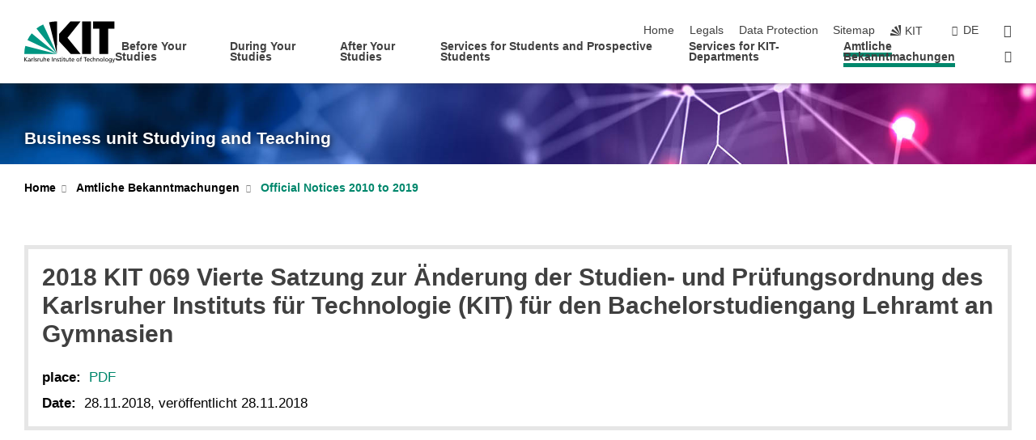

--- FILE ---
content_type: text/html; charset=UTF-8
request_url: https://www.sle.kit.edu/english/4490_8762.php
body_size: 12047
content:
<!DOCTYPE html>
<html class="no-js" lang="en-gb">

    <head><!-- PageID 4490 -->        <meta charset="utf-8">
<meta http-equiv="X-UA-Compatible" content="IE=edge">
<meta name="format-detection" content="telephone=no">
<meta name="viewport" content="width=device-width, initial-scale=1.0">
<meta name="theme-color" content="#009682">
<link rel="search" type="application/opensearchdescription+xml" href="https://www.kit.edu/opensearch.xml" title="KIT Search" />

<link rel="stylesheet" href="https://static.scc.kit.edu/fancybox/dist/jquery.fancybox.min.css" />
<link rel="stylesheet" href="https://static.scc.kit.edu/kit-2020/fontawesome/css/all.min.css">

<link rel="stylesheet" type="text/css" href="/english/31.php" />

<link rel="stylesheet" type="text/css" href="/english/7.php.css">
            







<link rel="alternate" href="/amtlicheBekanntmachungen2010-2019_8762.php" hreflang="de-DE">
<link rel="alternate" href="/english/4490_8762.php" hreflang="en-US">
<meta name="author" content="Karlsruhe Institute of Technology" />
<meta name="DC.Creator" content="Karlsruhe Institute of Technology" />
<meta name="DC.Date" content="15.01.2021 14:20" />
<meta name="DC.Publisher" content="Karlsruhe Institute of Technology" />
<meta name="DC.Contributor" content="Karlsruhe Institute of Technology" />
<meta name="DC.Identifier" content="" />
<meta name="DC.Language" content="en-gb" />
<meta name="DC.Relation" content="" />
<meta name="DC.Type" content="Text" />
<meta name="DC.Format" content="text/html" />
<meta name="DC.Coverage" content="KIT" />
<meta name="DC.Rights" content="Alle Rechte liegen beim Autor siehe Impressum" />

    <meta name="description" content="Explore our range of programs at KIT, University of Karlsruhe. Bachelor&#39;s and Master&#39;s in engineering, natural sciences, economics, humanities, and social sciences. Apply now!" />
    <meta name="Keywords" content="University Karlsruhe" />
    <!-- <meta http-equiv="cleartype" content="on" /> -->
    

<meta name="KIT.visibility" content="external" />
<link rel="shortcut icon" type="image/x-icon" href="/img/intern/favicon.ico" />










<script src="https://static.scc.kit.edu/kit-2020/js/legacy-compat.js"></script>
<script src="https://static.scc.kit.edu/kit-2020/js/jquery-3.4.1.min.js"></script>
<script src="https://static.scc.kit.edu/kit-2020/js/main.js"></script>
<script src="https://static.scc.kit.edu/kit-2020/js/kit.js"></script>
<script src="https://static.scc.kit.edu/fancybox/dist/jquery.fancybox.min.js"></script>


    <base target="_top" />
    <script src="/english/38.js"></script>








 
        
        <script>document.documentElement.classList.remove('no-js');</script>
        <meta name="projguid" content="E82401F72B214D2AABC72EFADB53D61E" />
        <meta name="pageguid" content="DE7B508F8F6441A6B3F974D0EBEDA698" />
        <meta name="is_public" content="true" />
                
        
                
                        <meta name="DC.Title" content="KIT - Business unit Studying and Teaching - Amtliche Bekanntmachungen - Official Notices 2010 to 2019 - 2018 KIT 069 Vierte Satzung zur Änderung der Studien- und Prüfungsordnung des Karlsruher Instituts für Technologie (KIT) für den Bachelorstudiengang Lehramt an Gymnasien" /><title>KIT - Business unit Studying and Teaching - Amtliche Bekanntmachungen - Official Notices 2010 to 2019 - 2018 KIT 069 Vierte Satzung zur Änderung der Studien- und Prüfungsordnung des Karlsruher Instituts für Technologie (KIT) für den Bachelorstudiengang Lehramt an Gymnasien</title>        
        
    </head>
    <body  class="oe-page" vocab="http://schema.org/" typeof="WebPage">
        
        

    
    
    
    
    
    
    
    
    
    
    
    
    
    
    
    
    
    
    
    
    
    
    
    
    
    
    
    
    
        <header class="page-header">
            <div class="content-wrap">
            
                <div class="logo"><a href="https://www.kit.edu/english/" title="KIT-Homepage"><svg xmlns:dc="http://purl.org/dc/elements/1.1/" xmlns:cc="http://creativecommons.org/ns#" xmlns:rdf="http://www.w3.org/1999/02/22-rdf-syntax-ns#" xmlns:svg="http://www.w3.org/2000/svg" xmlns="http://www.w3.org/2000/svg" viewBox="0 0 262.42667 118.96" height="118.96" width="262.42667" xml:space="preserve" id="svg2" version="1.1">
    <title id="kit-logo-alt-title">KIT - Karlsruhe Institute of Technology</title>
    <metadata id="metadata8">
        <rdf:RDF>
            <cc:Work rdf:about="">
                <dc:format>image/svg+xml</dc:format>
                <dc:type rdf:resource="http://purl.org/dc/dcmitype/StillImage" />
            </cc:Work>
        </rdf:RDF>
    </metadata>
    <defs id="defs6" />
    <g transform="matrix(1.3333333,0,0,-1.3333333,0,118.96)" id="g10">
        <g transform="scale(0.1)" id="g12">
            <path id="path14" style="fill:#000000;fill-opacity:1;fill-rule:evenodd;stroke:none" d="M 1223.53,190.918 H 1009.7 L 755.531,463.789 V 620.031 L 1001.77,892.188 H 1222.1 L 938.406,539.391 1223.53,190.918 Z m 224.64,0 h -192.24 v 700.551 h 192.24 V 190.918 Z m 509.05,700.551 h -462.97 v -157.68 h 135.37 V 190.195 h 192.23 v 543.594 h 135.37 v 157.68 0" />
            <path id="path16" style="fill:#000000;fill-opacity:1;fill-rule:evenodd;stroke:none" d="m 709.449,190.918 v 0 0 0 0" />
            <path id="path18" style="fill:#000000;fill-opacity:1;fill-rule:evenodd;stroke:none" d="m 709.449,190.918 v 0 0 0 0" />
            <path id="path20" style="fill:#009682;fill-opacity:1;fill-rule:evenodd;stroke:none" d="M 161.527,635.148 C 124.809,590.508 93.1289,541.547 68.6484,488.988 L 709.449,190.918 161.527,635.148 v 0" />
            <path id="path22" style="fill:#009682;fill-opacity:1;fill-rule:evenodd;stroke:none" d="M 709.449,190.918 410.648,826.672 C 357.367,802.188 308.406,771.949 263.77,735.949 L 709.449,190.918 v 0 0" />
            <path id="path24" style="fill:#000000;fill-opacity:1;fill-rule:evenodd;stroke:none" d="m 709.449,190.918 0.723,700.551 c -2.164,0 -3.602,0 -5.762,0 -56.883,0 -112.32,-7.199 -165.601,-20.16 l 170.64,-680.391 v 0 0" />
            <path id="path26" style="fill:#000000;fill-opacity:1;fill-rule:evenodd;stroke:none" d="m 709.449,190.918 v 0 0 0 0 0" />
            <path id="path28" style="fill:#000000;fill-opacity:1;fill-rule:evenodd;stroke:none" d="m 709.449,190.918 v 0 0 0 0 0" /> 
            <path id="path30" style="fill:#009682;fill-opacity:1;fill-rule:evenodd;stroke:none" d="M 22.5703,362.266 C 8.16797,307.539 0.972656,249.941 0.25,190.918 H 709.449 L 22.5703,362.266 v 0" />
            <g class="logo-text">
                <path id="path32" style="fill:#000000;fill-opacity:1;fill-rule:nonzero;stroke:none" d="M 0,28.4375 H 12.8008 V 72.2266 L 52.6133,28.4375 H 71.3047 L 25.9844,75.5469 67.9766,117.793 H 50.9531 L 12.8008,78.4961 V 117.793 H 0 v -89.3555 0" />
                <path id="path34" style="fill:#000000;fill-opacity:1;fill-rule:nonzero;stroke:none" d="m 122.383,53.7891 c 0,-9.7266 -6.274,-17.168 -18.18,-17.168 -5.4999,0 -12.1639,3.7109 -12.1639,10.625 0,11.5234 16.1369,12.5586 22.6639,12.5586 2.559,0 5.117,-0.2539 7.68,-0.2539 V 53.7891 Z M 87.3047,78.8672 c 4.8672,4.1016 12.1641,6.6601 18.9453,6.6601 12.035,0 16.133,-5.7617 16.133,-17.0312 -4.738,0.2539 -8.067,0.2539 -12.805,0.2539 -12.4139,0 -30.3397,-5.1172 -30.3397,-21.5039 0,-14.1992 9.8594,-20.3711 23.9417,-20.3711 11.008,0 17.406,6.0352 20.222,10 h 0.258 v -8.4375 h 11.266 c -0.258,1.9141 -0.512,5.3711 -0.512,12.793 v 27.0117 c 0,17.793 -7.555,27.0117 -26.238,27.0117 -8.3283,0 -15.4963,-2.5586 -21.5119,-6.1328 l 0.6406,-10.2539 v 0" />
                <path id="path36" style="fill:#000000;fill-opacity:1;fill-rule:nonzero;stroke:none" d="m 154.77,28.4375 h 12.031 v 29.707 c 0,16.3672 7.043,26.6211 17.793,26.6211 2.051,0 4.484,-0.2539 6.66,-1.1523 v 10.7422 c -2.559,0.5273 -4.356,0.8984 -7.938,0.8984 -6.91,0 -13.824,-4.8633 -17.027,-11.6406 h -0.254 V 93.7305 H 154.77 v -65.293 0" />
                <path id="path38" style="fill:#000000;fill-opacity:1;fill-rule:nonzero;stroke:none" d="m 206.105,28.4375 h 12.036 v 96.0155 h -12.036 v -96.0155 0" />
                <path id="path40" style="fill:#000000;fill-opacity:1;fill-rule:nonzero;stroke:none" d="m 234.652,30.4883 c 5.504,-2.9688 11.778,-3.6133 17.922,-3.6133 11.649,0 22.785,6.4258 22.785,20.3711 0,20.8789 -28.289,17.0312 -28.289,30.3516 0,5.3711 5.375,7.9296 11.52,7.9296 2.816,0 9.984,-1.6601 12.676,-3.3203 l 1.019,10.4883 c -4.734,1.4063 -9.34,2.5586 -14.976,2.5586 -12.93,0 -23.039,-6.5234 -23.039,-20.0976 0,-18.3008 28.289,-17.2852 28.289,-29.1797 0,-7.0508 -6.782,-9.3555 -12.289,-9.3555 -3.457,0 -10.243,1.543 -14.977,4.6094 l -0.641,-10.7422 v 0" />
                <path id="path42" style="fill:#000000;fill-opacity:1;fill-rule:nonzero;stroke:none" d="m 289.957,28.4375 h 12.031 v 29.707 c 0,16.3672 7.039,26.6211 17.793,26.6211 2.051,0 4.481,-0.2539 6.66,-1.1523 v 10.7422 c -2.558,0.5273 -4.355,0.8984 -7.941,0.8984 -6.914,0 -13.82,-4.8633 -17.023,-11.6406 h -0.254 v 10.1172 h -11.266 v -65.293 0" />
                <path id="path44" style="fill:#000000;fill-opacity:1;fill-rule:nonzero;stroke:none" d="M 397.484,93.7305 H 385.453 V 63.5156 c 0,-15.8789 -6.14,-26.8945 -19.844,-26.8945 -10.496,0.6445 -13.824,8.0664 -13.824,23.3008 V 93.7305 H 339.758 V 54.9414 c 0,-17.5391 7.547,-28.0664 24.445,-28.0664 9.09,0 17.793,4.5117 21.379,11.9336 h 0.258 V 28.4375 h 11.644 v 65.293 0" />
                <path id="path46" style="fill:#000000;fill-opacity:1;fill-rule:nonzero;stroke:none" d="M 417.969,28.4375 H 430 v 30.2148 c 0,15.8594 6.148,26.875 19.844,26.875 10.5,-0.6445 13.824,-8.0664 13.824,-23.3007 V 28.4375 h 12.035 v 38.7891 c 0,17.539 -7.555,28.0273 -24.453,28.0273 -9.086,0 -16.641,-3.9648 -20.992,-10.8789 H 430 v 40.078 h -12.031 v -96.0155 0" />
                <path id="path48" style="fill:#000000;fill-opacity:1;fill-rule:nonzero;stroke:none" d="m 504.633,67.3438 c 0.894,8.457 5.762,18.1835 17.539,18.1835 10.367,0 16.258,-8.1835 16.258,-18.1835 h -33.797 z m 41.601,-24.1797 c -2.941,-2.4414 -12.156,-6.543 -20.097,-6.543 -11.391,0 -21.504,8.8477 -21.504,21.7773 h 46.597 c 0,20.9961 -7.042,36.8555 -28.804,36.8555 -18.434,0 -30.594,-13.6914 -30.594,-33.0273 0,-21.25 10.625,-35.3516 33.793,-35.3516 10.754,0 16,2.5781 20.609,4.2578 v 12.0313 0" />
                <path id="path50" style="fill:#000000;fill-opacity:1;fill-rule:nonzero;stroke:none" d="m 604.102,28.4375 h 12.796 v 89.3555 h -12.796 v -89.3555 0" />
                <path id="path52" style="fill:#000000;fill-opacity:1;fill-rule:nonzero;stroke:none" d="m 638.535,28.4375 h 12.035 v 30.2148 c 0,15.8594 6.145,26.875 19.84,26.875 10.496,-0.6445 13.828,-8.0664 13.828,-23.3007 V 28.4375 h 12.032 v 38.7891 c 0,17.539 -7.547,28.0273 -24.45,28.0273 -9.09,0 -17.797,-4.4726 -21.375,-11.8945 h -0.257 v 10.3711 h -11.653 v -65.293 0" />
                <path id="path54" style="fill:#000000;fill-opacity:1;fill-rule:nonzero;stroke:none" d="m 711.25,30.4883 c 5.504,-2.9688 11.777,-3.6133 17.922,-3.6133 11.648,0 22.781,6.4258 22.781,20.3711 0,20.8789 -28.285,17.0312 -28.285,30.3516 0,5.3711 5.371,7.9296 11.52,7.9296 2.816,0 9.984,-1.6601 12.671,-3.3203 l 1.024,10.4883 c -4.738,1.4063 -9.34,2.5586 -14.977,2.5586 -12.929,0 -23.043,-6.5234 -23.043,-20.0976 0,-18.3008 28.293,-17.2852 28.293,-29.1797 0,-7.0508 -6.785,-9.3555 -12.293,-9.3555 -3.457,0 -10.238,1.543 -14.972,4.6094 L 711.25,30.4883 v 0" />
                <path id="path56" style="fill:#000000;fill-opacity:1;fill-rule:nonzero;stroke:none" d="M 801.246,93.7305 H 783.961 V 112.676 L 771.93,108.828 V 93.7305 H 757.207 V 83.9844 H 771.93 V 45.8398 c 0,-13.0468 7.675,-18.9648 20.097,-18.9648 3.836,0 7.547,1.0352 10.239,1.8164 v 10.2344 c -1.793,-1.1524 -4.485,-2.3047 -8.196,-2.3047 -5.5,0 -10.109,4.1016 -10.109,11.6602 v 35.7031 h 17.285 v 9.7461 0" />
                <path id="path58" style="fill:#000000;fill-opacity:1;fill-rule:nonzero;stroke:none" d="M 830.688,121.895 H 817.117 V 108.32 h 13.571 v 13.575 z M 817.887,28.4375 h 12.031 v 65.293 h -12.031 v -65.293 0" />
                <path id="path60" style="fill:#000000;fill-opacity:1;fill-rule:nonzero;stroke:none" d="m 886.633,93.7305 h -17.285 v 18.9455 l -12.035,-3.848 V 93.7305 h -14.719 v -9.7461 h 14.719 V 45.8398 c 0,-13.0468 7.683,-18.9648 20.097,-18.9648 3.844,0 7.551,1.0352 10.242,1.8164 v 10.2344 c -1.789,-1.1524 -4.476,-2.3047 -8.195,-2.3047 -5.504,0 -10.109,4.1016 -10.109,11.6602 v 35.7031 h 17.285 v 9.7461 0" />
                <path id="path62" style="fill:#000000;fill-opacity:1;fill-rule:nonzero;stroke:none" d="M 959.469,93.7305 H 947.438 V 63.5156 c 0,-15.8789 -6.145,-26.8945 -19.844,-26.8945 -10.5,0.6445 -13.824,8.0664 -13.824,23.3008 V 93.7305 H 901.734 V 54.9414 c 0,-17.5391 7.551,-28.0664 24.454,-28.0664 9.085,0 17.792,4.5117 21.375,11.9336 h 0.257 V 28.4375 h 11.649 v 65.293 0" />
                <path id="path64" style="fill:#000000;fill-opacity:1;fill-rule:nonzero;stroke:none" d="m 1014.64,93.7305 h -17.277 v 18.9455 l -12.035,-3.848 V 93.7305 h -14.723 v -9.7461 h 14.723 V 45.8398 c 0,-13.0468 7.68,-18.9648 20.102,-18.9648 3.84,0 7.55,1.0352 10.23,1.8164 v 10.2344 c -1.78,-1.1524 -4.48,-2.3047 -8.19,-2.3047 -5.5,0 -10.107,4.1016 -10.107,11.6602 v 35.7031 h 17.277 v 9.7461 0" />
                <path id="path66" style="fill:#000000;fill-opacity:1;fill-rule:nonzero;stroke:none" d="m 1038.2,67.3438 c 0.89,8.457 5.76,18.1835 17.53,18.1835 10.37,0 16.26,-8.1835 16.26,-18.1835 h -33.79 z m 41.6,-24.1797 c -2.94,-2.4414 -12.15,-6.543 -20.09,-6.543 -11.4,0 -21.51,8.8477 -21.51,21.7773 h 46.59 c 0,20.9961 -7.04,36.8555 -28.79,36.8555 -18.44,0 -30.61,-13.6914 -30.61,-33.0273 0,-21.25 10.64,-35.3516 33.8,-35.3516 10.75,0 16.01,2.5781 20.61,4.2578 v 12.0313 0" />
                <path id="path68" style="fill:#000000;fill-opacity:1;fill-rule:nonzero;stroke:none" d="m 1144.96,61.0742 c 0,12.4219 7.56,24.4531 20.48,24.4531 12.8,0 20.36,-12.0312 20.36,-24.4531 0,-11.6406 -6.27,-24.4531 -20.36,-24.4531 -14.21,0 -20.48,12.8125 -20.48,24.4531 z m -12.8,0 c 0,-18.6914 13.57,-34.1992 33.28,-34.1992 19.59,0 33.16,15.5078 33.16,34.1992 0,19.8438 -13.32,34.1797 -33.16,34.1797 -19.96,0 -33.28,-14.3359 -33.28,-34.1797 v 0" />
                <path id="path70" style="fill:#000000;fill-opacity:1;fill-rule:nonzero;stroke:none" d="m 1222.54,28.4375 h 12.03 v 55.5469 h 17.29 v 9.7461 h -17.29 v 7.0315 c 0,8.828 1.28,15.488 11.65,15.488 2.05,0 4.36,-0.254 5.76,-0.762 l 0.51,9.727 c -2.43,0.39 -4.99,0.762 -8.07,0.762 -17.79,0 -21.88,-10.372 -21.88,-26.2309 v -6.0156 h -15.36 v -9.7461 h 15.36 v -55.5469 0" />
                <path id="path72" style="fill:#000000;fill-opacity:1;fill-rule:nonzero;stroke:none" d="m 1319.06,28.4375 h 12.81 v 78.0855 h 27.77 v 11.27 h -68.36 v -11.27 h 27.78 v -78.0855 0" />
                <path id="path74" style="fill:#000000;fill-opacity:1;fill-rule:nonzero;stroke:none" d="m 1370.27,67.3438 c 0.89,8.457 5.76,18.1835 17.53,18.1835 10.37,0 16.26,-8.1835 16.26,-18.1835 h -33.79 z m 41.61,-24.1797 c -2.95,-2.4414 -12.16,-6.543 -20.1,-6.543 -11.4,0 -21.51,8.8477 -21.51,21.7773 h 46.6 c 0,20.9961 -7.05,36.8555 -28.8,36.8555 -18.44,0 -30.61,-13.6914 -30.61,-33.0273 0,-21.25 10.64,-35.3516 33.8,-35.3516 10.75,0 16.01,2.5781 20.62,4.2578 v 12.0313 0" />
                <path id="path76" style="fill:#000000;fill-opacity:1;fill-rule:nonzero;stroke:none" d="m 1475.5,92.6953 c -3.46,1.4063 -9.73,2.5586 -14.6,2.5586 -19.96,0 -33.28,-14.3359 -33.28,-34.1797 0,-18.6914 13.57,-34.1992 33.28,-34.1992 4.35,0 10.12,0.3906 15.11,2.7148 l -0.89,10.7422 c -3.72,-2.4218 -8.84,-3.7109 -12.93,-3.7109 -15.5,0 -21.77,12.8125 -21.77,24.4531 0,12.4219 7.56,24.4531 21,24.4531 3.83,0 8.44,-0.8984 13.05,-2.8125 l 1.03,9.9805 v 0" />
                <path id="path78" style="fill:#000000;fill-opacity:1;fill-rule:nonzero;stroke:none" d="m 1489.83,28.4375 h 12.04 v 30.2148 c 0,15.8594 6.14,26.875 19.84,26.875 10.5,-0.6445 13.82,-8.0664 13.82,-23.3007 V 28.4375 h 12.04 v 38.7891 c 0,17.539 -7.56,28.0273 -24.45,28.0273 -9.1,0 -16.65,-3.9648 -21,-10.8789 h -0.25 v 40.078 h -12.04 v -96.0155 0" />
                <path id="path80" style="fill:#000000;fill-opacity:1;fill-rule:nonzero;stroke:none" d="m 1568.05,28.4375 h 12.03 v 30.2148 c 0,15.8594 6.15,26.875 19.84,26.875 10.5,-0.6445 13.83,-8.0664 13.83,-23.3007 V 28.4375 h 12.03 v 38.7891 c 0,17.539 -7.55,28.0273 -24.45,28.0273 -9.08,0 -17.79,-4.4726 -21.38,-11.8945 h -0.25 v 10.3711 h -11.65 v -65.293 0" />
                <path id="path82" style="fill:#000000;fill-opacity:1;fill-rule:nonzero;stroke:none" d="m 1654.72,61.0742 c 0,12.4219 7.55,24.4531 20.48,24.4531 12.8,0 20.35,-12.0312 20.35,-24.4531 0,-11.6406 -6.27,-24.4531 -20.35,-24.4531 -14.21,0 -20.48,12.8125 -20.48,24.4531 z m -12.81,0 c 0,-18.6914 13.57,-34.1992 33.29,-34.1992 19.58,0 33.15,15.5078 33.15,34.1992 0,19.8438 -13.31,34.1797 -33.15,34.1797 -19.98,0 -33.29,-14.3359 -33.29,-34.1797 v 0" />
                <path id="path84" style="fill:#000000;fill-opacity:1;fill-rule:nonzero;stroke:none" d="m 1726.02,28.4375 h 12.03 v 96.0155 h -12.03 v -96.0155 0" />
                <path id="path86" style="fill:#000000;fill-opacity:1;fill-rule:nonzero;stroke:none" d="m 1768.52,61.0742 c 0,12.4219 7.54,24.4531 20.47,24.4531 12.81,0 20.37,-12.0312 20.37,-24.4531 0,-11.6406 -6.28,-24.4531 -20.37,-24.4531 -14.2,0 -20.47,12.8125 -20.47,24.4531 z m -12.81,0 c 0,-18.6914 13.57,-34.1992 33.28,-34.1992 19.59,0 33.16,15.5078 33.16,34.1992 0,19.8438 -13.31,34.1797 -33.16,34.1797 -19.97,0 -33.28,-14.3359 -33.28,-34.1797 v 0" />
                <path id="path88" style="fill:#000000;fill-opacity:1;fill-rule:nonzero;stroke:none" d="m 1864.9,38.1641 c -11.26,0 -18.17,10.7617 -18.17,23.0468 0,11.1329 6.01,24.3164 18.17,24.3164 12.81,0 19.08,-11.6406 19.08,-25.2148 0,-12.168 -7.81,-22.1484 -19.08,-22.1484 z m 31.12,55.5664 h -11.15 v -9.7461 h -0.25 c -3.58,7.0508 -9.98,11.2695 -21.5,11.2695 -19.72,0 -29.19,-17.9101 -29.19,-34.6875 0,-16.8945 9.21,-32.1289 27.91,-32.1289 8.32,0 16.76,3.3203 21.89,10.1172 h 0.25 v -6.4063 c 0,-13.8476 -7.55,-22.42184 -20.22,-22.42184 -8.84,0 -14.35,1.66014 -23.55,5.87894 L 1838.93,4.47266 C 1849.41,0.898438 1855.43,0 1862.34,0 c 23.43,0 33.68,11.3867 33.68,31.25 v 62.4805 0" />
                <path id="path90" style="fill:#000000;fill-opacity:1;fill-rule:nonzero;stroke:none" d="M 1910.87,0.898438 C 1913.04,0.507813 1915.21,0 1919.05,0 c 15.88,0 20.62,14.4531 25.1,27.0117 l 24.06,66.7188 h -12.16 L 1938.13,39.707 h -0.26 l -17.53,54.0235 h -13.19 L 1929.3,32.793 c 0.77,-2.1875 2.3,-5.5274 2.3,-6.9336 0,-1.2891 -3.58,-16.13284 -14.33,-16.13284 -2.06,0 -4.1,0.50784 -5.64,1.01564 l -0.76,-9.843762 v 0" />
            </g>
        </g>
    </g>
</svg></a></div>
            
            
                <div class="navigation">
                    <button class="burger"><svg class="burger-icon" xmlns="http://www.w3.org/2000/svg" xmlns:xlink="http://www.w3.org/1999/xlink" x="0px" y="0px" viewBox="0 0 300 274.5" width="300px" height="274.5px">
    <rect class="burger-top" y="214.4" width="300" height="60.1"/>
    <rect class="burger-middle" y="107.2" width="300" height="60.1"/>
    <rect class="burger-bottom" y="0" width="300" height="60.1"/>
</svg></button>
                    <a id="logo_oe_name" href="/english/index.php">Business unit Studying and Teaching</a>
                    <div class="navigation-meta">
                        <ul class="navigation-meta-links">
                            <li aria-label="skip navigation"><a href="#main_content" class="skip_navigation" tabindex="1" accesskey="2">skip navigation</a></li>

                            <li><a accesskey="1" title="startpage" href="/english/index.php">Home</a></li>
<li><a accesskey="8" href="/english/legals.php">Legals</a></li>

<li><a href="/english/datenschutz.php">Data Protection</a></li>

<li><a accesskey="3" href="/english/42.php">Sitemap</a></li>

                            
                            <li><a href="https://www.kit.edu/english/" title="KIT-Homepage"><span class="svg-icon"><svg xmlns="http://www.w3.org/2000/svg" xmlns:xlink="http://www.w3.org/1999/xlink" x="0px" y="0px" viewBox="0 0 299.4 295.7" width="299.4px" height="295.7px" role="img"><title></title><polygon points="299.3,295.7 299.3,295.6 299.3,295.6 "/><polygon points="299.3,295.6 299.3,295.6 299.3,295.6 "/><path d="M67.9,108.1c-15.6,18.9-28.8,39.6-39.3,61.7l270.6,125.9L67.9,108.1z"/><path d="M299.2,295.6L173,27.2c-22.2,10.2-43,23.1-62,38.4l188.3,230.1L299.2,295.6z"/><polygon points="299.3,295.6 299.3,295.6 299.3,295.6 299.3,295.5 "/><polygon points="299.3,295.6 299.3,295.6 299.3,295.6 299.3,295.5 "/><path d="M9.3,223.2c-6.1,23.7-9.2,48-9.3,72.5h299.2L9.3,223.2z"/><path d="M299.3,295.6l0.1-295.6c-0.8,0-1.5-0.1-2.2-0.1c-23.6,0-47,2.8-69.9,8.4L299.3,295.6L299.3,295.6z"/></svg></span><span>KIT</span></a></li>
                            
                        </ul>
                        <div class="navigation-language"><ul><li><a hreflang="de" href="/amtlicheBekanntmachungen2010-2019_8762.php">de</a></li></ul></div>                        <div class="navigation-search">
                            <div class="search-form">
                                <form action="https://www.sle.kit.edu/english/search.php">
                                    <input id="meta_search_input" type="search" name="searchquery" placeholder="search" aria-label="search" size="1" required="required"/>
                                    <input name="local_search" type="hidden" value="true">                                    <button><span>search</span></button>
                                </form>
                            </div><a id="meta_search_label" role="switch" aria-checked="false" class="search-trigger" title="search" href="#"><span>search</span></a>
                        </div>
                                            </div>
                    <nav class="navigation-main">
                        <ul class="navigation-l1"><li class="flyout "><a href="/english/vorstudium/index.php">Before Your Studies</a><div class="dropdown"><ul class="navigation-breadcrumb"><li class="home"><button><span>Start</span></button></li><li><span>Before Your Studies</span></li></ul><a class="parent" href="/english/vorstudium/index.php">Before Your Studies</a><ul class="navigation-l2"><li class="has-submenu "><a href="/english/vorstudium/study-programs.php">Degree Programs</a><div class="submenu"><ul class="navigation-breadcrumb"><li class="home"><button><span>Start</span></button></li><li><button>Before Your Studies</button></li><li><span>Degree Programs</span></li></ul><a class="parent" href="/english/vorstudium/study-programs.php">Degree Programs</a><ul class="navigation-l3"><li class="has-submenu "><a href="/english/vorstudium/85.php">Bachelor's Degree Programs</a><div class="submenu"><ul class="navigation-breadcrumb"><li class="home"><button><span>Start</span></button></li><li><button>Before Your Studies</button></li><li><button>Degree Programs</button></li><li><span>Bachelor's Degree Programs</span></li></ul><a class="parent" href="/english/vorstudium/85.php">Bachelor's Degree Programs</a><ul class="navigation-l4"><li class="has-submenu "><a href="/english/vorstudium/1302.php">Biology, Chemistry and Process Engineering</a><div class="submenu"><ul class="navigation-breadcrumb"><li class="home"><button><span>Start</span></button></li><li><button>Before Your Studies</button></li><li><button>Degree Programs</button></li><li><button>Bachelor's Degree Programs</button></li><li><span>Biology, Chemistry and Process Engineering</span></li></ul><a class="parent" href="/english/vorstudium/1302.php">Biology, Chemistry and Process Engineering</a><ul class="navigation-l5"><li class=""><a href="/english/vorstudium/bachelor-bioengineering.php">Bioengineering B.Sc.</a></li><li class=""><a href="/english/vorstudium/lehramt-biology.php">Biology B.Ed.</a></li><li class=""><a href="/english/vorstudium/bachelor-biology.php">Biology B.Sc.</a></li><li class=""><a href="/english/vorstudium/lehramt-chemistry.php">Chemistry B.Ed.</a></li><li class=""><a href="/english/vorstudium/bachelor-chemistry.php">Chemistry B.Sc.</a></li><li class=""><a href="/english/vorstudium/bachelor-chemical-process-engineering.php">Chemical and Process Engineering B.Sc.</a></li><li class=""><a href="/english/vorstudium/bachelor-chemical-biology.php">Chemical Biology B.Sc.</a></li><li class=""><a href="/english/vorstudium/bachelor-food-chemistry.php">Food Chemistry B.Sc.</a></li><li class=""><a href="/english/vorstudium/lehramt-natural-sciences-technology.php">Natural Sciences and Technology B.Ed.</a></li></ul></div></li><li class="has-submenu "><a href="/english/vorstudium/2453.php">Informatics, Economics and Society</a><div class="submenu"><ul class="navigation-breadcrumb"><li class="home"><button><span>Start</span></button></li><li><button>Before Your Studies</button></li><li><button>Degree Programs</button></li><li><button>Bachelor's Degree Programs</button></li><li><span>Informatics, Economics and Society</span></li></ul><a class="parent" href="/english/vorstudium/2453.php">Informatics, Economics and Society</a><ul class="navigation-l5"><li class=""><a href="/english/vorstudium/lehramt-german-literature.php">German Literature B.Ed.</a></li><li class=""><a href="/english/vorstudium/bachelor-digital-economics.php">Digital Economics B.Sc.</a></li><li class=""><a href="/english/vorstudium/bachelor-german-literature.php">German Literature B.A.</a></li><li class=""><a href="/english/vorstudium/lehramt-informatics.php">Informatics B.Ed.</a></li><li class=""><a href="/english/vorstudium/bachelor-informatics.php">Informatics B.Sc.</a></li><li class=""><a href="/english/vorstudium/bachelor-engineering-pedagogics.php">Engineering Pedagogics B.Sc.</a></li><li class=""><a href="/english/vorstudium/bachelor-liberal-arts-and-sciences.php">Liberal Arts and Sciences B.A.</a></li><li class=""><a href="/english/vorstudium/bachelor-pedagogics.php">Pedagogics B.A.</a></li><li class=""><a href="/english/vorstudium/lehramt-philosophy-ethics.php">Philosophy / Ethics B.Ed.</a></li><li class=""><a href="/english/vorstudium/lehramt-sports.php">Sports B.Ed.</a></li><li class=""><a href="/english/vorstudium/bachelor-sports-science.php">Sports Science B.Sc.</a></li><li class=""><a href="/english/vorstudium/bachelor-information-systems.php">Information Systems B.Sc.</a></li><li class=""><a href="/english/vorstudium/bachelor-industrial-engineering-management.php">Industrial Engineering and Management B.Sc.</a></li></ul></div></li><li class="has-submenu "><a href="/english/vorstudium/2213.php">Mechanical Engineering and Electrical Engineering</a><div class="submenu"><ul class="navigation-breadcrumb"><li class="home"><button><span>Start</span></button></li><li><button>Before Your Studies</button></li><li><button>Degree Programs</button></li><li><button>Bachelor's Degree Programs</button></li><li><span>Mechanical Engineering and Electrical Engineering</span></li></ul><a class="parent" href="/english/vorstudium/2213.php">Mechanical Engineering and Electrical Engineering</a><ul class="navigation-l5"><li class=""><a href="/english/vorstudium/bachelor-electrical-engineering-information-technology.php">Electrical Engineering and Information Technology B.Sc.</a></li><li class=""><a href="/english/vorstudium/bachelor-mechanical-engineering.php">Mechanical Engineering B.Sc.</a></li><li class=""><a href="/english/vorstudium/bachelor-materials-science-engineering.php">Materials Science and Engineering B.Sc.</a></li><li class=""><a href="/english/vorstudium/bachelor-mechanical-engineering-international.php">Mechanical Engineering (International) B.Sc.</a></li><li class=""><a href="/english/vorstudium/bachelor-mechatronics-information-technology.php">Mechatronics and Information Technology B.Sc.</a></li><li class=""><a href="/english/vorstudium/bachelor-biomedical-engineering.php">Biomedical Engineering B.Sc.</a></li></ul></div></li><li class="has-submenu "><a href="/english/vorstudium/70.php">Natural and Built Environment</a><div class="submenu"><ul class="navigation-breadcrumb"><li class="home"><button><span>Start</span></button></li><li><button>Before Your Studies</button></li><li><button>Degree Programs</button></li><li><button>Bachelor's Degree Programs</button></li><li><span>Natural and Built Environment</span></li></ul><a class="parent" href="/english/vorstudium/70.php">Natural and Built Environment</a><ul class="navigation-l5"><li class=""><a href="/english/vorstudium/bachelor-applied-geosciences.php">Applied Geosciences B.Sc.</a></li><li class=""><a href="/english/vorstudium/bachelor-applied-environmental-informatics.php">Applied Environmental Informatics and Earth Observation B.Sc.</a></li><li class=""><a href="/english/vorstudium/bachelor-architecture.php">Architecture B.Sc.</a></li><li class=""><a href="/english/vorstudium/bachelor-civil-engineering.php">Civil Engineering B.Sc.</a></li><li class=""><a href="/english/vorstudium/bachelor-geodesy-geoinformatics.php">Geodesy and Geoinformatics B.Sc.</a></li><li class=""><a href="/english/vorstudium/lehramt-geography.php">Geography B.Ed.</a></li><li class=""><a href="/english/vorstudium/bachelor-geoecology.php">Geoecology B.Sc.</a></li><li class=""><a href="/english/vorstudium/bachelor-history-art.php">History of Art B.A.</a></li></ul></div></li><li class="has-submenu "><a href="/english/vorstudium/1141.php">Physics and Mathematics</a><div class="submenu"><ul class="navigation-breadcrumb"><li class="home"><button><span>Start</span></button></li><li><button>Before Your Studies</button></li><li><button>Degree Programs</button></li><li><button>Bachelor's Degree Programs</button></li><li><span>Physics and Mathematics</span></li></ul><a class="parent" href="/english/vorstudium/1141.php">Physics and Mathematics</a><ul class="navigation-l5"><li class=""><a href="/english/vorstudium/bachelor-computational-data-science.php">Computational and Data Science B.Sc.</a></li><li class=""><a href="/english/vorstudium/bachelor-geophysics.php">Geophysics B.Sc.</a></li><li class=""><a href="/english/vorstudium/lehramt-mathematics.php">Mathematics B.Ed.</a></li><li class=""><a href="/english/vorstudium/bachelor-mathematics.php">Mathematics B.Sc.</a></li><li class=""><a href="/english/vorstudium/bachelor-meteorology-climate-physics.php">Meteorology and Climate Physics B.Sc.</a></li><li class=""><a href="/english/vorstudium/lehramt-physics.php">Physics B.Ed.</a></li><li class=""><a href="/english/vorstudium/bachelor-physics.php">Physics B.Sc.</a></li><li class=""><a href="/english/vorstudium/bachelor-techno-mathematics.php">Techno-Mathematics B.Sc.</a></li><li class=""><a href="/english/vorstudium/bachelor-economathematics.php">Economathematics B.Sc.</a></li></ul></div></li></ul></div></li><li class="has-submenu "><a href="/english/vorstudium/83.php">Master's Degree Programs</a><div class="submenu"><ul class="navigation-breadcrumb"><li class="home"><button><span>Start</span></button></li><li><button>Before Your Studies</button></li><li><button>Degree Programs</button></li><li><span>Master's Degree Programs</span></li></ul><a class="parent" href="/english/vorstudium/83.php">Master's Degree Programs</a><ul class="navigation-l4"><li class="has-submenu "><a href="/english/vorstudium/6154.php">Biology, Chemistry and Process Engineering</a><div class="submenu"><ul class="navigation-breadcrumb"><li class="home"><button><span>Start</span></button></li><li><button>Before Your Studies</button></li><li><button>Degree Programs</button></li><li><button>Master's Degree Programs</button></li><li><span>Biology, Chemistry and Process Engineering</span></li></ul><a class="parent" href="/english/vorstudium/6154.php">Biology, Chemistry and Process Engineering</a><ul class="navigation-l5"><li class=""><a href="/english/vorstudium/master-bioengineering.php">Bioengineering M.Sc.</a></li><li class=""><a href="/english/vorstudium/lehramt-master-biology.php">Biology M.Ed.</a></li><li class=""><a href="/english/vorstudium/lehramt-master-biology-complementary-subject.php">Biology M.Ed. Complementary Subject</a></li><li class=""><a href="/english/vorstudium/master-biology.php">Biology M.Sc.</a></li><li class=""><a href="/english/vorstudium/lehramt-master-chemistry.php">Chemistry M.Ed.</a></li><li class=""><a href="/english/vorstudium/lehramt-master-chemistry-complementary-subject.php">Chemistry M.Ed. Complementary Subject</a></li><li class=""><a href="/english/vorstudium/master-chemistry.php">Chemistry M.Sc.</a></li><li class=""><a href="/english/vorstudium/master-chemical-process-engineering.php">Chemical and Process Engineering M.Sc.</a></li><li class=""><a href="/english/vorstudium/master-chemical-biology.php">Chemical Biology M.Sc.</a></li><li class=""><a href="/english/vorstudium/master-food-chemistry.php">Food Chemistry M.Sc.</a></li><li class=""><a href="/english/vorstudium/lehramt-master-natural-sciences-technology.php">Natural Sciences and Technology M.Ed.</a></li><li class=""><a href="/english/vorstudium/lehramt-master-natural-sciences-technology-complementary-subject.php">Natural Sciences and Technology M.Ed. Complementary Subject</a></li></ul></div></li><li class="has-submenu "><a href="/english/vorstudium/6155.php">Informatics, Economics and Society</a><div class="submenu"><ul class="navigation-breadcrumb"><li class="home"><button><span>Start</span></button></li><li><button>Before Your Studies</button></li><li><button>Degree Programs</button></li><li><button>Master's Degree Programs</button></li><li><span>Informatics, Economics and Society</span></li></ul><a class="parent" href="/english/vorstudium/6155.php">Informatics, Economics and Society</a><ul class="navigation-l5"><li class=""><a href="/english/vorstudium/master-computer-science.php">Computer Science M.Sc.</a></li><li class=""><a href="/english/vorstudium/lehramt-master-german-literature.php">German Literature M.Ed.</a></li><li class=""><a href="/english/vorstudium/lehramt-master-german-literature-complementary-subject.php">German Literature M.Ed. Complementary Subject</a></li><li class=""><a href="/english/vorstudium/master-digital-economics.php">Digital Economics M.Sc.</a></li><li class=""><a href="/english/vorstudium/master-european-culture-history-ideas.php">European Culture and History of Ideas M.A.</a></li><li class=""><a href="/english/vorstudium/master-german-literature.php">German Literature M.A.</a></li><li class=""><a href="/english/vorstudium/lehramt-master-informatics.php">Informatics M.Ed.</a></li><li class=""><a href="/english/vorstudium/lehramt-master-informatics-complementary-subject.php">Informatics M.Ed. Complementary Subject</a></li><li class=""><a href="/english/vorstudium/master-informatics.php">Informatics M.Sc.</a></li><li class=""><a href="/english/vorstudium/master-engineering-pedagogics.php">Engineering Pedagogics M.Sc.</a></li><li class=""><a href="/english/vorstudium/master-engineering-pedagogics-for-engineers.php">Engineering Pedagogics for Engineers M.Ed.</a></li><li class=""><a href="/english/vorstudium/master-pedagogics.php">Pedagogics M.A.</a></li><li class=""><a href="/english/vorstudium/lehramt-master-philosophy-ethics.php">Philosophy / Ethics M.Ed.</a></li><li class=""><a href="/english/vorstudium/lehramt-master-sports.php">Sports M.Ed.</a></li><li class=""><a href="/english/vorstudium/lehramt-master-sports-complementary-subject.php">Sports M.Ed. Complementary Subject</a></li><li class=""><a href="/english/vorstudium/master-sports-science.php">Sports Science M.Sc.</a></li><li class=""><a href="/english/vorstudium/master-information-systems.php">Information Systems M.Sc.</a></li><li class=""><a href="/english/vorstudium/master-industrial-engineering-management.php">Industrial Engineering and Management M.Sc.</a></li><li class=""><a href="/english/vorstudium/master-science-media-communication.php">Science - Media - Communication M.A.</a></li></ul></div></li><li class="has-submenu "><a href="/english/vorstudium/6156.php">Mechanical Engineering and Electrical Engineering</a><div class="submenu"><ul class="navigation-breadcrumb"><li class="home"><button><span>Start</span></button></li><li><button>Before Your Studies</button></li><li><button>Degree Programs</button></li><li><button>Master's Degree Programs</button></li><li><span>Mechanical Engineering and Electrical Engineering</span></li></ul><a class="parent" href="/english/vorstudium/6156.php">Mechanical Engineering and Electrical Engineering</a><ul class="navigation-l5"><li class=""><a href="/english/vorstudium/master-biomedical-engineering.php">Biomedical Engineering M.Sc.</a></li><li class=""><a href="/english/vorstudium/master-electrical-engineering-information-technology.php">Electrical Engineering and Information Technology M.Sc.</a></li><li class=""><a href="/english/vorstudium/master-mechanical-engineering.php">Mechanical Engineering M.Sc.</a></li><li class=""><a href="/english/vorstudium/master-materials-science-engineering.php">Materials Science and Engineering M.Sc.</a></li><li class=""><a href="/english/vorstudium/master-mechatronics-information-technology.php">Mechatronics and Information Technology M.Sc.</a></li></ul></div></li><li class="has-submenu "><a href="/english/vorstudium/6157.php">Natural and Built Environment</a><div class="submenu"><ul class="navigation-breadcrumb"><li class="home"><button><span>Start</span></button></li><li><button>Before Your Studies</button></li><li><button>Degree Programs</button></li><li><button>Master's Degree Programs</button></li><li><span>Natural and Built Environment</span></li></ul><a class="parent" href="/english/vorstudium/6157.php">Natural and Built Environment</a><ul class="navigation-l5"><li class=""><a href="/english/vorstudium/master-applied-geosciences.php">Applied Geosciences M.Sc.</a></li><li class=""><a href="/english/vorstudium/master-architecture.php">Architecture M.Sc.</a></li><li class=""><a href="/english/vorstudium/master-civil-engineering.php">Civil Engineering M.Sc.</a></li><li class=""><a href="/english/vorstudium/master-engineering-structures.php">Engineering Structures M.Sc.</a></li><li class=""><a href="/english/vorstudium/master-geodesy-geoinformatics.php">Geodesy and Geoinformatics M.Sc.</a></li><li class=""><a href="/english/vorstudium/lehramt-master-geography.php">Geography M.Ed.</a></li><li class=""><a href="/english/vorstudium/lehramt-master-geography-complementary-subject.php">Geography M.Ed. Complementary Subject</a></li><li class=""><a href="/english/vorstudium/master-geoecology.php">Geoecology M.Sc.</a></li><li class=""><a href="/english/vorstudium/master-history-art.php">History of Art M.A.</a></li><li class=""><a href="/english/vorstudium/master-mobility-infrastructure.php">Mobility and Infrastructure M.Sc.</a></li><li class=""><a href="/english/vorstudium/master-regional-sciences.php">Regional Sciences M.Sc.</a></li><li class=""><a href="/english/vorstudium/master-remote-sensing-geoinformatics.php">Remote Sensing and Geoinformatics M.Sc.</a></li><li class=""><a href="/english/vorstudium/master-technology-management-construction.php">Technology and Management in Construction M.Sc.</a></li><li class=""><a href="/english/vorstudium/master-water-science-engineering.php">Water Science and Engineering M.Sc.</a></li></ul></div></li><li class="has-submenu "><a href="/english/vorstudium/6158.php">Physics and Mathematics</a><div class="submenu"><ul class="navigation-breadcrumb"><li class="home"><button><span>Start</span></button></li><li><button>Before Your Studies</button></li><li><button>Degree Programs</button></li><li><button>Master's Degree Programs</button></li><li><span>Physics and Mathematics</span></li></ul><a class="parent" href="/english/vorstudium/6158.php">Physics and Mathematics</a><ul class="navigation-l5"><li class=""><a href="/english/vorstudium/master-geophysics.php">Geophysics M.Sc.</a></li><li class=""><a href="/english/vorstudium/lehramt-master-mathematics.php">Mathematics M.Ed.</a></li><li class=""><a href="/english/vorstudium/lehramt-master-mathematics-complementary-subject.php">Mathematics M.Ed. Complementary Subject</a></li><li class=""><a href="/english/vorstudium/master-mathematics.php">Mathematics M.Sc.</a></li><li class=""><a href="/english/vorstudium/master-meteorology-climate-physics.php">Meteorology and Climate Physics M.Sc.</a></li><li class=""><a href="/english/vorstudium/master-photon-science-technology.php">Photon Science and Technology M.Sc.</a></li><li class=""><a href="/english/vorstudium/master-physics.php">Physics M.Sc.</a></li><li class=""><a href="/english/vorstudium/lehramt-master-physics.php">Physics M.Ed.</a></li><li class=""><a href="/english/vorstudium/lehramt-master-physics-complementary-subject.php">Physics M.Ed. Complementary Subject</a></li><li class=""><a href="/english/vorstudium/master-techno-mathematics.php">Techno-Mathematics M.Sc.</a></li><li class=""><a href="/english/vorstudium/master-economathematics.php">Economathematics M.Sc.</a></li></ul></div></li><li class="has-submenu "><a href="/english/vorstudium/master-international-schools.php">International Schools</a><div class="submenu"><ul class="navigation-breadcrumb"><li class="home"><button><span>Start</span></button></li><li><button>Before Your Studies</button></li><li><button>Degree Programs</button></li><li><button>Master's Degree Programs</button></li><li><span>International Schools</span></li></ul><a class="parent" href="/english/vorstudium/master-international-schools.php">International Schools</a><ul class="navigation-l5"><li class=""><a href="https://www.hectorschool.kit.edu/EEM.php" target="_blank">Energy Engineering and Management M.Sc.</a></li><li class=""><a href="https://www.hectorschool.kit.edu/FE.php" target="_blank">Financial Engineering M.Sc.</a></li><li class=""><a href="https://www.hectorschool.kit.edu/ISEM.php" target="_blank">Information Systems Engineering and Management M.Sc.</a></li><li class=""><a href="https://www.hectorschool.kit.edu/master-management-of-product-development.php" target="_blank">Management of Product Development M.Sc.</a></li><li class=""><a href="https://www.hectorschool.kit.edu/MSEM.php" target="_blank">Mobility Systems Engineering and Management M.Sc.</a></li><li class=""><a href="/english/vorstudium/master-optics-photonics.php">Optics and Photonics M.Sc.</a></li><li class=""><a href="https://www.hectorschool.kit.edu/POM.php" target="_blank">Production and Operations Management M.Sc.</a></li></ul></div></li></ul></div></li><li class="has-submenu "><a href="/english/vorstudium/6816.php">Expiring Degree Programs</a><div class="submenu"><ul class="navigation-breadcrumb"><li class="home"><button><span>Start</span></button></li><li><button>Before Your Studies</button></li><li><button>Degree Programs</button></li><li><span>Expiring Degree Programs</span></li></ul><a class="parent" href="/english/vorstudium/6816.php">Expiring Degree Programs</a><ul class="navigation-l4"><li class="has-submenu "><a href="/english/vorstudium/5541.php">Expiring Bachelor's Degree Programs</a><div class="submenu"><ul class="navigation-breadcrumb"><li class="home"><button><span>Start</span></button></li><li><button>Before Your Studies</button></li><li><button>Degree Programs</button></li><li><button>Expiring Degree Programs</button></li><li><span>Expiring Bachelor's Degree Programs</span></li></ul><a class="parent" href="/english/vorstudium/5541.php">Expiring Bachelor's Degree Programs</a><ul class="navigation-l5"><li class=""><a href="/english/vorstudium/bachelor-european-culture-history-ideas.php">European Culture and History of Ideas B.A.</a></li><li class=""><a href="/english/vorstudium/bachelor-information-engineering-management.php">Information Engineering and Management B.Sc.</a></li><li class=""><a href="/english/vorstudium/bachelor-economics-engineering.php">Economics Engineering B.Sc.</a></li><li class=""><a href="/english/vorstudium/bachelor-science-media-communication.php">Science - Media - Communication B.A.</a></li></ul></div></li><li class="has-submenu "><a href="/english/vorstudium/5542.php">Expiring Master's Degree Programs</a><div class="submenu"><ul class="navigation-breadcrumb"><li class="home"><button><span>Start</span></button></li><li><button>Before Your Studies</button></li><li><button>Degree Programs</button></li><li><button>Expiring Degree Programs</button></li><li><span>Expiring Master's Degree Programs</span></li></ul><a class="parent" href="/english/vorstudium/5542.php">Expiring Master's Degree Programs</a><ul class="navigation-l5"><li class=""><a href="/english/vorstudium/master-information-engineering-management.php">Information Engineering and Management M.Sc.</a></li><li class=""><a href="/english/vorstudium/master-economics-engineering.php">Economics Engineering M.Sc.</a></li></ul></div></li></ul></div></li><li class=""><a href="/english/vorstudium/1019.php">Degree Programs Taught in English</a></li><li class=""><a href="https://www.intl.kit.edu/ostudies/3740.php" target="_blank">Double Degree Programs</a></li><li class=""><a href="/english/vorstudium/1100.php">Postgraduate Degree Programs</a></li><li class=""><a href="https://www.kit-ausbildung.de/de/" target="_blank">Vocational Training and Integrated Degree Programs</a></li><li class=""><a href="/english/wirueberuns/zsb.php#banner_10101">Printed Matter</a></li></ul></div></li><li class="has-submenu "><a href="/english/vorstudium/88.php">Application and Admission</a><div class="submenu"><ul class="navigation-breadcrumb"><li class="home"><button><span>Start</span></button></li><li><button>Before Your Studies</button></li><li><span>Application and Admission</span></li></ul><a class="parent" href="/english/vorstudium/88.php">Application and Admission</a><ul class="navigation-l3"><li class=""><a href="/english/vorstudium/3968.php">Application Deadlines</a></li><li class=""><a href="/english/vorstudium/6565.php">Application for currently enrolled students at KIT</a></li><li class=""><a href="/english/vorstudium/3959.php">Application for a Higher Semester</a></li><li class=""><a href="/english/vorstudium/8239.php">Temporary Studies</a></li><li class=""><a href="/english/vorstudium/6517.php">Delta Examination</a></li><li class=""><a href="/english/vorstudium/3996.php">University Admission for Professionals</a></li><li class=""><a href="/english/vorstudium/3965.php">Voluntary Services</a></li><li class=""><a href="/english/vorstudium/3990.php">Guest Auditors</a></li><li class=""><a href="/english/vorstudium/angebote-fuer-fluechtlinge.php">Offers for Refugees</a></li><li class="has-submenu "><a href="/english/vorstudium/6563.php">Organizational Matters</a><div class="submenu"><ul class="navigation-breadcrumb"><li class="home"><button><span>Start</span></button></li><li><button>Before Your Studies</button></li><li><button>Application and Admission</button></li><li><span>Organizational Matters</span></li></ul><a class="parent" href="/english/vorstudium/6563.php">Organizational Matters</a><ul class="navigation-l4"><li class=""><a href="/english/vorstudium/6564.php">Applications and Forms</a></li><li class=""><a href="/english/vorstudium/3930.php">Official Verification of Documents</a></li><li class=""><a href="/english/vorstudium/3924.php">Foreign and Other School Certificates</a></li><li class=""><a href="/english/vorstudium/89.php">University Entrance Qualifications</a></li><li class=""><a href="/english/vorstudium/krankenversicherung.php">Health Insurance</a></li></ul></div></li><li class=""><a href="/english/vorstudium/3972.php">Special Application</a></li><li class=""><a href="/english/vorstudium/3928.php">FAQ</a></li></ul></div></li><li class="has-submenu "><a href="/english/vorstudium/4830.php">Student Advisory Services</a><div class="submenu"><ul class="navigation-breadcrumb"><li class="home"><button><span>Start</span></button></li><li><button>Before Your Studies</button></li><li><span>Student Advisory Services</span></li></ul><a class="parent" href="/english/vorstudium/4830.php">Student Advisory Services</a><ul class="navigation-l3"><li class=""><a href="/english/wirueberuns/zsb.php">Student advisory services (ZSB)</a></li><li class=""><a href="/english/vorstudium/4833.php">Academic Advisors</a></li></ul></div></li><li class=""><a href="https://www.studienstart.kit.edu/studienvorbereitung.php">Study Preparation</a></li></ul></div></li><li class="flyout "><a href="/english/imstudium/index.php">During Your Studies</a><div class="dropdown"><ul class="navigation-breadcrumb"><li class="home"><button><span>Start</span></button></li><li><span>During Your Studies</span></li></ul><a class="parent" href="/english/imstudium/index.php">During Your Studies</a><ul class="navigation-l2"><li class="has-submenu "><a href="/english/imstudium/4841.php">Student Advisory Services</a><div class="submenu"><ul class="navigation-breadcrumb"><li class="home"><button><span>Start</span></button></li><li><button>During Your Studies</button></li><li><span>Student Advisory Services</span></li></ul><a class="parent" href="/english/imstudium/4841.php">Student Advisory Services</a><ul class="navigation-l3"><li class=""><a href="/english/wirueberuns/zsb.php">Student advisory services (ZSB)</a></li><li class=""><a href="/english/imstudium/4842.php">Academic Advisors</a></li></ul></div></li><li class="has-submenu "><a href="/english/imstudium/4846.php">Organizational Matters</a><div class="submenu"><ul class="navigation-breadcrumb"><li class="home"><button><span>Start</span></button></li><li><button>During Your Studies</button></li><li><span>Organizational Matters</span></li></ul><a class="parent" href="/english/imstudium/4846.php">Organizational Matters</a><ul class="navigation-l3"><li class=""><a href="/english/imstudium/6552.php">Graduation Documents</a></li><li class=""><a href="/english/imstudium/715.php">Applications and Forms</a></li><li class=""><a href="/english/imstudium/12037.php">BAföG Certificates</a></li><li class=""><a href="/english/imstudium/8140.php">Certificates</a></li><li class=""><a href="/english/imstudium/700.php">Leave of Absence</a></li><li class=""><a href="/english/imstudium/712.php">De-Registration</a></li><li class=""><a href="/english/imstudium/703.php">Charges and Fees</a></li><li class=""><a href="/english/imstudium/13990.php">Namens-Personenstands-Geschlechtsänderung</a></li><li class=""><a href="/english/imstudium/707.php">Re-registration</a></li><li class=""><a href="/english/imstudium/697.php">Dates and Deadlines</a></li><li class=""><a href="/english/imstudium/accident-report.php">Accident report</a></li><li class=""><a href="/english/imstudium/vorlesungsverzeichnis.php">Course Catalog</a></li><li class=""><a href="/english/imstudium/710.php">FAQ</a></li></ul></div></li><li class=""><a href="https://www.studienstart.kit.edu/" target="_blank">First-year students</a></li></ul></div></li><li class="single "><a href="/english/nachstudium/index.php">After Your Studies</a><div class="dropdown"><ul class="navigation-breadcrumb"><li class="home"><button><span>Start</span></button></li><li><span>After Your Studies</span></li></ul><a class="parent" href="/english/nachstudium/index.php">After Your Studies</a><ul class="navigation-l2"><li class="has-submenu "><a href="/english/nachstudium/6545.php">Organizational Matters</a><div class="submenu"><ul class="navigation-breadcrumb"><li class="home"><button><span>Start</span></button></li><li><button>After Your Studies</button></li><li><span>Organizational Matters</span></li></ul><a class="parent" href="/english/nachstudium/6545.php">Organizational Matters</a><ul class="navigation-l3"><li class=""><a href="/english/nachstudium/6568.php">Graduation Documents</a></li><li class=""><a href="/english/nachstudium/antraege-formulare.php">Applications and Forms</a></li><li class=""><a href="/english/nachstudium/8142.php">Certificates</a></li><li class=""><a href="/english/nachstudium/education-verification.php">Education Verification</a></li><li class=""><a href="/english/nachstudium/6698.php">ECTS Ranking Charts</a></li><li class=""><a href="/english/nachstudium/exmatrikulation.php">De-Registration</a></li></ul></div></li></ul></div></li><li class="flyout "><a href="/english/wirueberuns/service_studierende.php">Services for Students and Prospective Students</a><div class="dropdown"><ul class="navigation-breadcrumb"><li class="home"><button><span>Start</span></button></li><li><span>Services for Students and Prospective Students</span></li></ul><a class="parent" href="/english/wirueberuns/service_studierende.php">Services for Students and Prospective Students</a><ul class="navigation-l2"><li class="has-submenu "><a href="/english/wirueberuns/studierendenservice.php">Studierendenservice</a><div class="submenu"><ul class="navigation-breadcrumb"><li class="home"><button><span>Start</span></button></li><li><button>Services for Students and Prospective Students</button></li><li><span>Studierendenservice</span></li></ul><a class="parent" href="/english/wirueberuns/studierendenservice.php">Studierendenservice</a><ul class="navigation-l3"><li class=""><a href="/english/wirueberuns/studierendenservice-adresse.php">Address & Directions</a></li><li class=""><a href="/english/wirueberuns/studierendenservice-ansprechpartner.php">Contact Persons</a></li><li class=""><a href="/english/wirueberuns/studierendenservice-antraege-formulare.php">Applications and forms</a></li><li class=""><a href="/english/wirueberuns/studierendenservice_oeffnungszeiten.php">Business Hours</a></li><li class=""><a href="/english/wirueberuns/8137.php">Circulars</a></li></ul></div></li><li class="has-submenu "><a href="/english/wirueberuns/zsb.php">Student Advisory Services (ZSB)</a><div class="submenu"><ul class="navigation-breadcrumb"><li class="home"><button><span>Start</span></button></li><li><button>Services for Students and Prospective Students</button></li><li><span>Student Advisory Services (ZSB)</span></li></ul><a class="parent" href="/english/wirueberuns/zsb.php">Student Advisory Services (ZSB)</a><ul class="navigation-l3"><li class=""><a href="/english/wirueberuns/zsb-adresse.php">Address & Directions</a></li><li class=""><a href="/english/wirueberuns/zsb-oeffnungszeiten.php">Business hours</a></li><li class=""><a href="/english/wirueberuns/veranstaltungskalender.php">Event calendar</a></li><li class=""><a href="/english/wirueberuns/schnuppervorlesungen.php">University Live</a></li><li class=""><a href="/english/wirueberuns/schulklassen.php">Offers for School Classes</a></li><li class=""><a href="https://www.studienstart.kit.edu/">First-year Students</a></li></ul></div></li><li class="has-submenu "><a href="/english/wirueberuns/studying-in-special-circumstances.php">Studying in special circumstances</a><div class="submenu"><ul class="navigation-breadcrumb"><li class="home"><button><span>Start</span></button></li><li><button>Services for Students and Prospective Students</button></li><li><span>Studying in special circumstances</span></li></ul><a class="parent" href="/english/wirueberuns/studying-in-special-circumstances.php">Studying in special circumstances</a><ul class="navigation-l3"><li class=""><a href="/english/wirueberuns/studying-disability-chronic-ilness.php">Studying with a disability or chronic illness</a></li><li class=""><a href="/english/wirueberuns/studying-family-responsibilites.php">Studying with family responsibilities</a></li><li class=""><a href="/english/wirueberuns/people-in-elite-sports.php">People in elite sports</a></li></ul></div></li></ul></div></li><li class="flyout "><a href="/english/wirueberuns/service-kit-fakultaeten.php">Services for KIT-Departments</a><div class="dropdown"><ul class="navigation-breadcrumb"><li class="home"><button><span>Start</span></button></li><li><span>Services for KIT-Departments</span></li></ul><a class="parent" href="/english/wirueberuns/service-kit-fakultaeten.php">Services for KIT-Departments</a><ul class="navigation-l2"><li class="has-submenu "><a href="/english/wirueberuns/development-of-study-programs.php">Development of Study Programs</a><div class="submenu"><ul class="navigation-breadcrumb"><li class="home"><button><span>Start</span></button></li><li><button>Services for KIT-Departments</button></li><li><span>Development of Study Programs</span></li></ul><a class="parent" href="/english/wirueberuns/development-of-study-programs.php">Development of Study Programs</a><ul class="navigation-l3"><li class=""><a href="/english/wirueberuns/development-of-study-programs-contact.php">Contact Persons of Development of Study Programs</a></li><li class=""><a href="/english/wirueberuns/sge-dokumente.php">Documents</a></li></ul></div></li><li class="has-submenu "><a href="/english/wirueberuns/campus-und-prozessmanagement.php">Campus- und Prozessmanagement</a><div class="submenu"><ul class="navigation-breadcrumb"><li class="home"><button><span>Start</span></button></li><li><button>Services for KIT-Departments</button></li><li><span>Campus- und Prozessmanagement</span></li></ul><a class="parent" href="/english/wirueberuns/campus-und-prozessmanagement.php">Campus- und Prozessmanagement</a><ul class="navigation-l3"><li class=""><a href="/english/wirueberuns/14093.php">Campusteam</a></li></ul></div></li><li class="has-submenu "><a href="/english/wirueberuns/7443.php">Studierendenservice</a><div class="submenu"><ul class="navigation-breadcrumb"><li class="home"><button><span>Start</span></button></li><li><button>Services for KIT-Departments</button></li><li><span>Studierendenservice</span></li></ul><a class="parent" href="/english/wirueberuns/7443.php">Studierendenservice</a><ul class="navigation-l3"></ul></div></li><li class="has-submenu "><a href="/english/wirueberuns/zsb-fuer-fakultaeten.php">Zentrale Studienberatung (ZSB)</a><div class="submenu"><ul class="navigation-breadcrumb"><li class="home"><button><span>Start</span></button></li><li><button>Services for KIT-Departments</button></li><li><span>Zentrale Studienberatung (ZSB)</span></li></ul><a class="parent" href="/english/wirueberuns/zsb-fuer-fakultaeten.php">Zentrale Studienberatung (ZSB)</a><ul class="navigation-l3"></ul></div></li><li class=""><a href="https://www.kit.edu/kit/corona-faq.php">Coronavirus - Information for KIT-Departments</a></li><li class=""><a href="https://campus-help.kit.edu/" target="_blank">Campus Help</a></li><li class=""><a href="/english/wirueberuns/6887.php">Trainings</a></li><li class=""><a href="/english/wirueberuns/mutterschutz-informationen-fuer-lehrende.php">Maternity Protection - Information for Teaching Personnel</a></li></ul></div></li><li class="flyout active "><a href="/english/amtlicheBekanntmachungen.php">Amtliche Bekanntmachungen</a><div class="dropdown current"><ul class="navigation-breadcrumb"><li class="home"><button><span>Start</span></button></li><li><span>Amtliche Bekanntmachungen</span></li></ul><a class="parent" href="/english/amtlicheBekanntmachungen.php">Amtliche Bekanntmachungen</a><ul class="navigation-l2"><li class=""><a href="/english/amtlicheBekanntmachungen.php">Official Notices 2020 to 2025</a></li><li class="active "><a href="/english/4490.php">Official Notices 2010 to 2019</a></li><li class=""><a href="/english/775.php">Official Notices 2000 to 2009</a></li></ul></div></li><li class="home"><a href="/english/index.php" title="startpage"><span>Startpage</span></a></li></ul>                    </nav>
                    <ul class="side-widgets">
                        <li class="meta"><a accesskey="1" title="startpage" href="/english/index.php">Home</a></li>
<li class="meta"><a accesskey="8" href="/english/legals.php">Legals</a></li>

<li class="meta"><a href="/english/datenschutz.php">Data Protection</a></li>

<li class="meta"><a accesskey="3" href="/english/42.php">Sitemap</a></li>

                                                <li class="search">
                            <a id="side_widget_search_label" title="search"><span>search</span></a>
                            <div class="search-form">
                                <form action="https://www.sle.kit.edu/english/search.php">
                                    <input id="side_widget_search_input" type="search" name="searchquery" placeholder="search" aria-label="search" size="1" required="required"/>
                                    <input name="local_search" type="hidden" value="true">                                    <button><span>search</span></button>
                                </form>
                            </div>
                        </li>
                                            </ul>





<!-- 



Business unit Studying and Teaching

/english/index.php

 -->







                </div>
            </div>
        </header>


















        <!-- Mittlere Spalte: start -->
        <main>
                                <section class="stage stage-small" role="banner"><img src="/img/small_header.jpg" alt="" loading="lazy" width="1920" height="140" />                <div class="content-wrap"><a href="/english/index.php" title="Business unit Studying and Teaching">Business unit Studying and Teaching</a></div>
            </section>
                        <section class="breadcrumbs" style="display:none" role="navigation" aria-label="Breadcrumb">
                <h2 style="display:none; visibility:hidden">&nbsp;</h2>
                <div class="content-wrap">
                    <ul vocab="http://schema.org/" typeof="BreadcrumbList"><li property="itemListElement" typeof="ListItem"><a href="/english/index.php" property="item" typeof="WebPage"><span property="name">Startpage</span></a><meta property="position" content="1"/></li><li property="itemListElement" typeof="ListItem"><a href="/english/amtlicheBekanntmachungen.php" property="item" typeof="WebPage"><span property="name">Amtliche Bekanntmachungen</span></a><meta property="position" content="2"/></li><li property="itemListElement" typeof="ListItem"><a href="/english/4490.php" property="item" typeof="WebPage"><span property="name">Official Notices 2010 to 2019</span></a><meta property="position" content="3"/></li></ul>                </div>
            </section>
            <section class="breadcrumbs-big" role="navigation" aria-label="Breadcrumb"><h2 style="display:none; visibility:hidden">&nbsp;</h2><ul class="content-wrap"><li class="list"><a href="/english/index.php">Home</a><ul><li><a href="/english/vorstudium/index.php">Before Your Studies</a></li><li><a href="/english/imstudium/index.php">During Your Studies</a></li><li><a href="/english/nachstudium/index.php">After Your Studies</a></li><li><a href="/english/wirueberuns/service_studierende.php">Services for Students and Prospective Students</a></li><li><a href="/english/wirueberuns/service-kit-fakultaeten.php">Services for KIT-Departments</a></li><li><a href="/english/amtlicheBekanntmachungen.php">Amtliche Bekanntmachungen</a></li></ul></li><li class="list"><a href="/english/amtlicheBekanntmachungen.php">Amtliche Bekanntmachungen</a><ul><li><a href="/english/amtlicheBekanntmachungen.php">Official Notices 2020 to 2025</a></li><li><a href="/english/4490.php">Official Notices 2010 to 2019</a></li><li><a href="/english/775.php">Official Notices 2000 to 2009</a></li></ul></li><li class="list last"><a href="/english/4490.php">Official Notices 2010 to 2019</a></li></ul></section>            <div class="side-widgets-trigger"></div>
                    <section class="content-wrap" role="main" id="main_content" tabindex="-1">
                <div class="content">
                    




                    <!-- CONTENT-AREA START -->
                    
                                        
                    
                    
                    <!-- Artikelblock START -->



<a id="next8762" href="/english/4490_8761.php" class="list_next"></a>
<a id="prev8762" href="/english/4490_8763.php" class="list_prev"></a>


<div class="info-container full" id="wipe8762">
    <a name="block8762"><!-- Sprungmarke --></a>
    <div class="info-content">
        <h3>2018 KIT 069 Vierte Satzung zur Änderung der Studien- und Prüfungsordnung des Karlsruher Instituts für Technologie (KIT) für den Bachelorstudiengang Lehramt an Gymnasien</h3>
        <div class="info"  style="grid-column: 1 / span 2">
            <ul>
                <li>
                    <span class="title">place:</span>
                    <span><p><a href="/downloads/AmtlicheBekanntmachungen/2018_AB_069.pdf">PDF</a></p></span>
                </li>
                <li>
                    <span class="title">Date:</span>
                    <span>28.11.2018, ver&ouml;ffentlicht 28.11.2018</span>
                </li>
            </ul>
        </div>
    </div>
</div>
<script type="text/javascript">
if ((typeof jQuery == "function") && ($(document).wipetouch)) {
    $(document).ready( function () {
        $('#wipe8762').before("<div id=\"wipepad8762\"></div>")
        $("#wipepad8762").css({"width":(parseInt($('#wipe8762').css("width")) - 80) + 'px', "position":"absolute", "height":"26px"})
        $('#wipepad8762').wipetouch({
            tapToClick: true,
            wipeLeft: function(result) {
                if ($("#next8762").length) window.location.href = $("#next8762").attr('href')
            },
            wipeRight: function(result) {
                if ($("#prev8762").length) window.location.href = $("#prev8762").attr('href')
            }
        })
    })
}
</script>

<!--  -->




<!-- Artikelblock ENDE -->
                                        <!-- CONTENT-AREA END -->
                </div>
            </section>
        </main>
        <!-- Mittlere Spalte: end -->
        <button class="to-top-button" aria-label="scroll back to top"></button>
        
        
        
        
        
        

        
        
        
        
        
        
        
        <footer class="page-footer">
            <div class="content-wrap">
                <div class="column full">


<!-- INFO-AREA START -->


<!-- INFO-AREA END -->
                    <span class="header_copyright">Credits cover image: kjpargeter / Freepik</span>

                </div>
            </div>
            <div class="footer-meta-navigation">
                <div class="content-wrap">
                    <span class="copyright">KIT – The University in the Helmholtz Association</span>
                    <ul>
                        <li><a accesskey="1" title="startpage" href="/english/index.php">Home</a></li>
<li><a accesskey="8" href="/english/legals.php">Legals</a></li>

<li><a href="/english/datenschutz.php">Data Protection</a></li>

<li><a accesskey="3" href="/english/42.php">Sitemap</a></li>

                        
                        <li><a href="https://www.kit.edu/english/"><span>KIT</span></a></li>
                        
                    </ul>
                </div>
            </div>
        </footer>
    <script>
    noSpam();
    if (typeof(disable_faq) != 'boolean') {
        collapseFAQ();
    }

</script>

        
    </body>
    </html>
